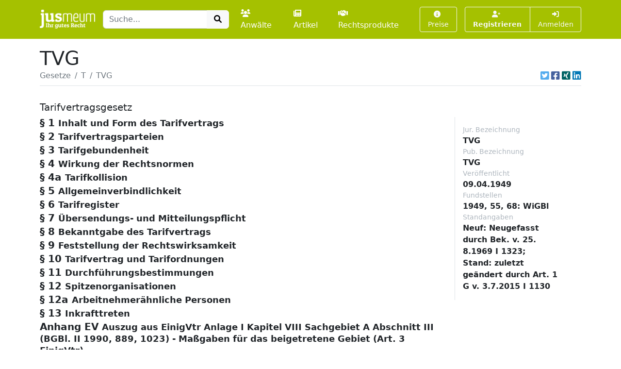

--- FILE ---
content_type: text/html; charset=UTF-8
request_url: https://www.jusmeum.de/gesetz/tvg
body_size: 8720
content:
<!doctype html>
<html lang="de">
  <head>
    <title>TVG</title>
    <meta charset="utf-8">
    <meta name="viewport" content="width=device-width, initial-scale=1">
<meta name="description" content="TVG und alle anderen deutschen Bundesgesetze jeweils in der aktuellen Fassung online lesen und durchsuchen.">
      <meta name="robots" content="noindex, nofollow">
        <link href="/css/styles.min.css?cb=2" rel="stylesheet">
  
  </head>
  <body>
    <header class="sticky-top" style="top:0 !important;z-index:1030;">
          <nav id="navbar-one" class="navbar navbar-expand-lg navbar-dark bg-primary">
    <div class="container">
      <a class="navbar-brand pt-1" href="/">
        <img class="img-fluid" src="/images/logos/logo-white-claim.png" style="max-height:40px;" alt="jusmeum - Ihr gutes Recht">
      </a>
      <form id="global-search-form" class="" role="search" data-ac-url="/suche" action="/suche" method="GET">
        <div class="input-group">
          <input type="text" id="q" name="q" placeholder="Suche..." accesskey="s" autocomplete="off" class="flex-grow-1 form-control" />
          <button type="submit" class="btn btn-light">
            <i class="fa fa-search fa-fw"></i>
          </button>
        </div>
         <input type="hidden" id="t" name="t" value="_" />
      </form>
      <div class="navbar-nav ps-3">
                <a class="nav-link " href="/anwaelte">
          <i class="fa fa-users me-1"></i>Anwälte
        </a>
        <a class="nav-link px-3 " href="/artikel">
          <i class="fa fa-newspaper me-1"></i>Artikel
        </a>
        <a class="nav-link " href="/rechtsprodukte">
          <i class="fa fa-handshake me-1"></i>Rechtsprodukte
        </a>
              </div>
      <button class="btn btn-outline-light navbar-toggler" type="button" data-bs-toggle="collapse" data-bs-target="#navbar-top-main" aria-controls="navbar-top-main" aria-expanded="false" aria-label="Toggle navigation">
        <span class="navbar-toggler-icon d-none"></span>
        <i class="fa fa-bars"></i>
      </button>
      <div id="navbar-top-main" class="collapse navbar-collapse h-100">
        <div class="navbar-nav ms-auto">
          
        <div class="ms-3">
      <a class="btn btn-outline-light btn-sm " href="/produkte">
        <i class="fa fa-info-circle me-1"></i>Preise
      </a>
    </div>
    <div class="ms-3">
      <div class="btn-group">
      <a class="btn btn-outline-light btn-sm fw-bold " tabindex="1" role="button" href="/auth/register">
        <i class="fa fa-user-plus me-1"></i>Registrieren
      </a>
      <a class="btn btn-outline-light btn-sm " tabindex="2" role="button" href="/login?referer=https://www.jusmeum.de/gesetz/tvg" data-toggle="dynamic-modal">
        <i class="fa fa-right-to-bracket"></i> Anmelden
      </a>
      </div>
    </div>
  


        </div>
      </div>
    </div>
  </nav>

    </header>
            
    
    <main class="container py-3" style="min-height:75vh;">
        <section class="">
    <div class="">
    <h1 class="mb-0">TVG</h1>
    </div>
                <div class="border-bottom d-flex align-items-center pb-2">
                <nav aria-label="breadcrumb" class="flex-grow-1">
                    <ol class="breadcrumb">
                                                                                    <li class="breadcrumb-item">
                                    <a href="/gesetze" class="link-secondary">
                                        Gesetze
                                    </a>
                                </li>
                                                                                                                <li class="breadcrumb-item">
                                    <a href="/gesetze?char=T" class="link-secondary">
                                        T
                                    </a>
                                </li>
                                                                                                                <li class="breadcrumb-item active text-secondary text-truncate" style="max-width:33%;" aria-current="page">
                                    TVG
                                </li>
                                                                        </ol>
                </nav>
                                    <div class="ms-auto">
                                  

            <div class="d-inline-flex">
                                <a class="ms-1 text-brand-twitter" href="javascript:;" data-share="window-open" data-width="600" data-height="300" data-url="https://twitter.com/intent/tweet?text=TVG&url=https%3A%2F%2Fwww.jusmeum.de%2Fgesetz%2Ftvg" title="Auf Twitter teilen">
                    <i class="fab fa-twitter-square fa-lg"></i>
                </a>
                <a class="ms-1 text-brand-facebook" href="javascript:;" data-share="window-open" data-wwidth="800" data-height="400" data-url="http://www.facebook.com/sharer.php?u=https%3A%2F%2Fwww.jusmeum.de%2Fgesetz%2Ftvg" title="Auf Facebook teilen">
                    <i class="fab fa-facebook-square fa-lg"></i>
                </a>
                <a class="ms-1 text-brand-xing" href="javascript:;" data-share="window-open" data-width="600" data-height="450" data-url="https://www.xing.com/app/user?op=share;url=https%3A%2F%2Fwww.jusmeum.de%2Fgesetz%2Ftvg" title="Auf XING teilen">
                    <i class="fab fa-xing-square fa-lg"></i>
                </a>
                <a class="ms-1 text-brand-linkedin" href="javascript:;" data-share="window-open" data-width="500" data-height="600" data-url="https://www.linkedin.com/sharing/share-offsite/?url=https%3A%2F%2Fwww.jusmeum.de%2Fgesetz%2Ftvg" title="Auf LinkedIn teilen">
                    <i class="fab fa-linkedin fa-lg"></i>
                </a>
            </div>
            
        </div>
                            </div>
        
    <div id="law" class="py-4">
      <h2></h2>
      <h3 class="h5">Tarifvertragsgesetz</h3>
      <div class="row">
        <div class="col-md-9">
            
    
              
    
      
    
        <div id="§1" class="law-norm">
      <div class="sticky-top bg-white" style="top:160px;z-index:0;">
        <div class="law-norm-title pb-1">
          <h4 class="h5 mb-0">
            <a class="law-norm-title-link text-reset fw-bold collapsed" data-searchable data-bs-toggle="collapse" href="#law-norm-93084-children">
              <span>§ 1</span>
              <small>Inhalt und Form des Tarifvertrags</small>
            </a>
          </h4>
        </div>
      </div>
      <div id="law-norm-93084-children" class="collapse law-norm-children">
                  <div class="border-start border-primary ms-1">
            <div class="law-norm-text px-3 py-2" data-searchable>
               <p>(1) Der Tarifvertrag regelt die Rechte und Pflichten der Tarifvertragsparteien und enth&#xE4;lt Rechtsnormen, die den Inhalt, den Abschlu&#xDF; und die Beendigung von Arbeitsverh&#xE4;ltnissen sowie betriebliche und betriebsverfassungsrechtliche Fragen ordnen k&#xF6;nnen.</p><p>(2) Tarifvertr&#xE4;ge bed&#xFC;rfen der Schriftform.</p> 

            </div>
          </div>
        
              </div>
    </div>


  

        
    
      
    
        <div id="§2" class="law-norm">
      <div class="sticky-top bg-white" style="top:160px;z-index:1;">
        <div class="law-norm-title pb-1">
          <h4 class="h5 mb-0">
            <a class="law-norm-title-link text-reset fw-bold collapsed" data-searchable data-bs-toggle="collapse" href="#law-norm-93085-children">
              <span>§ 2</span>
              <small>Tarifvertragsparteien</small>
            </a>
          </h4>
        </div>
      </div>
      <div id="law-norm-93085-children" class="collapse law-norm-children">
                  <div class="border-start border-primary ms-1">
            <div class="law-norm-text px-3 py-2" data-searchable>
               <p>(1) Tarifvertragsparteien sind Gewerkschaften, einzelne Arbeitgeber sowie Vereinigungen von Arbeitgebern.</p><p>(2) Zusammenschl&#xFC;sse von Gewerkschaften und von Vereinigungen von Arbeitgebern (Spitzenorganisationen) k&#xF6;nnen im Namen der ihnen angeschlossenen Verb&#xE4;nde Tarifvertr&#xE4;ge abschlie&#xDF;en, wenn sie eine entsprechende Vollmacht haben.</p><p>(3) Spitzenorganisationen k&#xF6;nnen selbst Parteien eines Tarifvertrags sein, wenn der Abschlu&#xDF; von Tarifvertr&#xE4;gen zu ihren satzungsgem&#xE4;&#xDF;en Aufgaben geh&#xF6;rt.</p><p>(4) In den F&#xE4;llen der Abs&#xE4;tze 2 und 3 haften sowohl die Spitzenorganisationen wie die ihnen angeschlossenen Verb&#xE4;nde f&#xFC;r die Erf&#xFC;llung der gegenseitigen Verpflichtungen der Tarifvertragsparteien.</p> 

            </div>
          </div>
        
              </div>
    </div>


  

        
    
      
    
        <div id="§3" class="law-norm">
      <div class="sticky-top bg-white" style="top:160px;z-index:2;">
        <div class="law-norm-title pb-1">
          <h4 class="h5 mb-0">
            <a class="law-norm-title-link text-reset fw-bold collapsed" data-searchable data-bs-toggle="collapse" href="#law-norm-93086-children">
              <span>§ 3</span>
              <small>Tarifgebundenheit</small>
            </a>
          </h4>
        </div>
      </div>
      <div id="law-norm-93086-children" class="collapse law-norm-children">
                  <div class="border-start border-primary ms-1">
            <div class="law-norm-text px-3 py-2" data-searchable>
               <p>(1) Tarifgebunden sind die Mitglieder der Tarifvertragsparteien und der Arbeitgeber, der selbst Partei des Tarifvertrags ist.</p><p>(2) Rechtsnormen des Tarifvertrags &#xFC;ber betriebliche und betriebsverfassungsrechtliche Fragen gelten f&#xFC;r alle Betriebe, deren Arbeitgeber tarifgebunden ist.</p><p>(3) Die Tarifgebundenheit bleibt bestehen, bis der Tarifvertrag endet.</p> 

            </div>
          </div>
        
              </div>
    </div>


  

        
    
      
    
        <div id="§4" class="law-norm">
      <div class="sticky-top bg-white" style="top:160px;z-index:3;">
        <div class="law-norm-title pb-1">
          <h4 class="h5 mb-0">
            <a class="law-norm-title-link text-reset fw-bold collapsed" data-searchable data-bs-toggle="collapse" href="#law-norm-93087-children">
              <span>§ 4</span>
              <small>Wirkung der Rechtsnormen</small>
            </a>
          </h4>
        </div>
      </div>
      <div id="law-norm-93087-children" class="collapse law-norm-children">
                  <div class="border-start border-primary ms-1">
            <div class="law-norm-text px-3 py-2" data-searchable>
               <p>(1) Die Rechtsnormen des Tarifvertrags, die den Inhalt, den Abschlu&#xDF; oder die Beendigung von Arbeitsverh&#xE4;ltnissen ordnen, gelten unmittelbar und zwingend zwischen den beiderseits Tarifgebundenen, die unter den Geltungsbereich des Tarifvertrags fallen. Diese Vorschrift gilt entsprechend f&#xFC;r Rechtsnormen des Tarifvertrags &#xFC;ber betriebliche und betriebsverfassungsrechtliche Fragen.</p><p>(2) Sind im Tarifvertrag gemeinsame Einrichtungen der Tarifvertragsparteien vorgesehen und geregelt (Lohnausgleichskassen, Urlaubskassen usw.), so gelten diese Regelungen auch unmittelbar und zwingend f&#xFC;r die Satzung dieser Einrichtung und das Verh&#xE4;ltnis der Einrichtung zu den tarifgebundenen Arbeitgebern und Arbeitnehmern.</p><p>(3) Abweichende Abmachungen sind nur zul&#xE4;ssig, soweit sie durch den Tarifvertrag gestattet sind oder eine &#xC4;nderung der Regelungen zugunsten des Arbeitnehmers enthalten.</p><p>(4) Ein Verzicht auf entstandene tarifliche Rechte ist nur in einem von den Tarifvertragsparteien gebilligten Vergleich zul&#xE4;ssig. Die Verwirkung von tariflichen Rechten ist ausgeschlossen. Ausschlu&#xDF;fristen f&#xFC;r die Geltendmachung tariflicher Rechte k&#xF6;nnen nur im Tarifvertrag vereinbart werden.</p><p>(5) Nach Ablauf des Tarifvertrags gelten seine Rechtsnormen weiter, bis sie durch eine andere Abmachung ersetzt werden.</p> 

            </div>
          </div>
        
              </div>
    </div>


  

        
    
      
    
        <div id="§4a" class="law-norm">
      <div class="sticky-top bg-white" style="top:160px;z-index:4;">
        <div class="law-norm-title pb-1">
          <h4 class="h5 mb-0">
            <a class="law-norm-title-link text-reset fw-bold collapsed" data-searchable data-bs-toggle="collapse" href="#law-norm-93088-children">
              <span>§ 4a</span>
              <small>Tarifkollision</small>
            </a>
          </h4>
        </div>
      </div>
      <div id="law-norm-93088-children" class="collapse law-norm-children">
                  <div class="border-start border-primary ms-1">
            <div class="law-norm-text px-3 py-2" data-searchable>
               <p>(1) Zur Sicherung der Schutzfunktion, Verteilungsfunktion, Befriedungsfunktion sowie Ordnungsfunktion von Rechtsnormen des Tarifvertrags werden Tarifkollisionen im Betrieb vermieden.</p><p>(2) Der Arbeitgeber kann nach &#xA7; 3 an mehrere Tarifvertr&#xE4;ge unterschiedlicher Gewerkschaften gebunden sein. Soweit sich die Geltungsbereiche nicht inhaltsgleicher Tarifvertr&#xE4;ge verschiedener Gewerkschaften &#xFC;berschneiden (kollidierende Tarifvertr&#xE4;ge), sind im Betrieb nur die Rechtsnormen des Tarifvertrags derjenigen Gewerkschaft anwendbar, die zum Zeitpunkt des Abschlusses des zuletzt abgeschlossenen kollidierenden Tarifvertrags im Betrieb die meisten in einem Arbeitsverh&#xE4;ltnis stehenden Mitglieder hat. Kollidieren die Tarifvertr&#xE4;ge erst zu einem sp&#xE4;teren Zeitpunkt, ist dieser f&#xFC;r die Mehrheitsfeststellung ma&#xDF;geblich. Als Betriebe gelten auch ein Betrieb nach &#xA7; 1 Absatz 1 Satz 2 des Betriebsverfassungsgesetzes und ein durch Tarifvertrag nach &#xA7; 3 Absatz 1 Nummer 1 bis 3 des Betriebsverfassungsgesetzes errichteter Betrieb, es sei denn, dies steht den Zielen des Absatzes 1 offensichtlich entgegen. Dies ist insbesondere der Fall, wenn die Betriebe von Tarifvertragsparteien unterschiedlichen Wirtschaftszweigen oder deren Wertsch&#xF6;pfungsketten zugeordnet worden sind.</p><p>(3) F&#xFC;r Rechtsnormen eines Tarifvertrags &#xFC;ber eine betriebsverfassungsrechtliche Frage nach &#xA7; 3 Absatz 1 und &#xA7; 117 Absatz 2 des Betriebsverfassungsgesetzes gilt Absatz 2 Satz 2 nur, wenn diese betriebsverfassungsrechtliche Frage bereits durch Tarifvertrag einer anderen Gewerkschaft geregelt ist.</p><p>(4) Eine Gewerkschaft kann vom Arbeitgeber oder von der Vereinigung der Arbeitgeber die Nachzeichnung der Rechtsnormen eines mit ihrem Tarifvertrag kollidierenden Tarifvertrags verlangen. Der Anspruch auf Nachzeichnung beinhaltet den Abschluss eines die Rechtsnormen des kollidierenden Tarifvertrags enthaltenden Tarifvertrags, soweit sich die Geltungsbereiche und Rechtsnormen der Tarifvertr&#xE4;ge &#xFC;berschneiden. Die Rechtsnormen eines nach Satz 1 nachgezeichneten Tarifvertrags gelten unmittelbar und zwingend, soweit der Tarifvertrag der nachzeichnenden Gewerkschaft nach Absatz 2 Satz 2 nicht zur Anwendung kommt.</p><p>(5) Nimmt ein Arbeitgeber oder eine Vereinigung von Arbeitgebern mit einer Gewerkschaft Verhandlungen &#xFC;ber den Abschluss eines Tarifvertrags auf, ist der Arbeitgeber oder die Vereinigung von Arbeitgebern verpflichtet, dies rechtzeitig und in geeigneter Weise bekanntzugeben. Eine andere Gewerkschaft, zu deren satzungsgem&#xE4;&#xDF;en Aufgaben der Abschluss eines Tarifvertrags nach Satz 1 geh&#xF6;rt, ist berechtigt, dem Arbeitgeber oder der Vereinigung von Arbeitgebern ihre Vorstellungen und Forderungen m&#xFC;ndlich vorzutragen.</p>

            </div>
          </div>
        
              </div>
    </div>


  

        
    
      
    
        <div id="§5" class="law-norm">
      <div class="sticky-top bg-white" style="top:160px;z-index:5;">
        <div class="law-norm-title pb-1">
          <h4 class="h5 mb-0">
            <a class="law-norm-title-link text-reset fw-bold collapsed" data-searchable data-bs-toggle="collapse" href="#law-norm-93089-children">
              <span>§ 5</span>
              <small>Allgemeinverbindlichkeit</small>
            </a>
          </h4>
        </div>
      </div>
      <div id="law-norm-93089-children" class="collapse law-norm-children">
                  <div class="border-start border-primary ms-1">
            <div class="law-norm-text px-3 py-2" data-searchable>
               <p>(1) Das Bundesministerium f&#xFC;r Arbeit und Soziales kann einen Tarifvertrag im Einvernehmen mit einem aus je drei Vertretern der Spitzenorganisationen der Arbeitgeber und der Arbeitnehmer bestehenden Ausschuss (Tarifausschuss) auf gemeinsamen Antrag der Tarifvertragsparteien f&#xFC;r allgemeinverbindlich erkl&#xE4;ren, wenn die Allgemeinverbindlicherkl&#xE4;rung im &#xF6;ffentlichen Interesse geboten erscheint. Die Allgemeinverbindlicherkl&#xE4;rung erscheint in der Regel im &#xF6;ffentlichen Interesse geboten, wenn <dl Font="normal" Type="arabic"><dt>1.</dt><dd Font="normal"><div Size="normal">der Tarifvertrag in seinem Geltungsbereich f&#xFC;r die Gestaltung der Arbeitsbedingungen &#xFC;berwiegende Bedeutung erlangt hat oder</div></dd><dt>2.</dt><dd Font="normal"><div Size="normal">die Absicherung der Wirksamkeit der tarifvertraglichen Normsetzung gegen die Folgen wirtschaftlicher Fehlentwicklung eine Allgemeinverbindlicherkl&#xE4;rung verlangt.</div></dd></dl></p><p>(1a) Das Bundesministerium f&#xFC;r Arbeit und Soziales kann einen Tarifvertrag &#xFC;ber eine gemeinsame Einrichtung zur Sicherung ihrer Funktionsf&#xE4;higkeit im Einvernehmen mit dem Tarifausschuss auf gemeinsamen Antrag der Tarifvertragsparteien f&#xFC;r allgemeinverbindlich erkl&#xE4;ren, wenn der Tarifvertrag die Einziehung von Beitr&#xE4;gen und die Gew&#xE4;hrung von Leistungen durch eine gemeinsame Einrichtung mit folgenden Gegenst&#xE4;nden regelt:<dl Font="normal" Type="arabic"><dt>1.</dt><dd Font="normal"><div Size="normal">den Erholungsurlaub, ein Urlaubsgeld oder ein zus&#xE4;tzliches Urlaubsgeld,</div></dd><dt>2.</dt><dd Font="normal"><div Size="normal">eine betriebliche Altersversorgung im Sinne des Betriebsrentengesetzes,</div></dd><dt>3.</dt><dd Font="normal"><div Size="normal">die Verg&#xFC;tung der Auszubildenden oder die Ausbildung in &#xFC;berbetrieblichen Bildungsst&#xE4;tten,</div></dd><dt>4.</dt><dd Font="normal"><div Size="normal">eine zus&#xE4;tzliche betriebliche oder &#xFC;berbetriebliche Verm&#xF6;gensbildung der Arbeitnehmer,</div></dd><dt>5.</dt><dd Font="normal"><div Size="normal">Lohnausgleich bei Arbeitszeitausfall, Arbeitszeitverk&#xFC;rzung oder Arbeitszeitverl&#xE4;ngerung.</div></dd></dl>Der Tarifvertrag kann alle mit dem Beitragseinzug und der Leistungsgew&#xE4;hrung in Zusammenhang stehenden Rechte und Pflichten einschlie&#xDF;lich der dem Verfahren zugrunde liegenden Anspr&#xFC;che der Arbeitnehmer und Pflichten der Arbeitgeber regeln. &#xA7; 7 Absatz 2 des Arbeitnehmer-Entsendegesetzes findet entsprechende Anwendung.</p><p>(2) Vor der Entscheidung &#xFC;ber den Antrag ist Arbeitgebern und Arbeitnehmern, die von der Allgemeinverbindlicherkl&#xE4;rung betroffen werden w&#xFC;rden, den am Ausgang des Verfahrens interessierten Gewerkschaften und Vereinigungen der Arbeitgeber sowie den obersten Arbeitsbeh&#xF6;rden der L&#xE4;nder, auf deren Bereich sich der Tarifvertrag erstreckt, Gelegenheit zur schriftlichen Stellungnahme sowie zur &#xC4;u&#xDF;erung in einer m&#xFC;ndlichen und &#xF6;ffentlichen Verhandlung zu geben.</p><p>(3) Erhebt die oberste Arbeitsbeh&#xF6;rde eines beteiligten Landes Einspruch gegen die beantragte Allgemeinverbindlicherkl&#xE4;rung, so kann das Bundesministerium f&#xFC;r Arbeit und Soziales dem Antrag nur mit Zustimmung der Bundesregierung stattgeben.</p><p>(4) Mit der Allgemeinverbindlicherkl&#xE4;rung erfassen die Rechtsnormen des Tarifvertrags in seinem Geltungsbereich auch die bisher nicht tarifgebundenen Arbeitgeber und Arbeitnehmer. Ein nach Absatz 1a f&#xFC;r allgemeinverbindlich erkl&#xE4;rter Tarifvertrag ist vom Arbeitgeber auch dann einzuhalten, wenn er nach &#xA7; 3 an einen anderen Tarifvertrag gebunden ist.</p><p>(5) Das Bundesministerium f&#xFC;r Arbeit und Soziales kann die Allgemeinverbindlicherkl&#xE4;rung eines Tarifvertrags im Einvernehmen mit dem in Absatz 1 genannten Ausschu&#xDF; aufheben, wenn die Aufhebung im &#xF6;ffentlichen Interesse geboten erscheint. Die Abs&#xE4;tze 2 und 3 gelten entsprechend. Im &#xFC;brigen endet die Allgemeinverbindlichkeit eines Tarifvertrags mit dessen Ablauf.</p><p>(6) Das Bundesministerium f&#xFC;r Arbeit und Soziales kann der obersten Arbeitsbeh&#xF6;rde eines Landes f&#xFC;r einzelne F&#xE4;lle das Recht zur Allgemeinverbindlicherkl&#xE4;rung sowie zur Aufhebung der Allgemeinverbindlichkeit &#xFC;bertragen.</p><p>(7) Die Allgemeinverbindlicherkl&#xE4;rung und die Aufhebung der Allgemeinverbindlichkeit bed&#xFC;rfen der &#xF6;ffentlichen Bekanntmachung. Die Bekanntmachung umfasst auch die von der Allgemeinverbindlicherkl&#xE4;rung erfassten Rechtsnormen des Tarifvertrages.</p>

            </div>
          </div>
        
              </div>
    </div>


  

        
    
      
    
        <div id="§6" class="law-norm">
      <div class="sticky-top bg-white" style="top:160px;z-index:6;">
        <div class="law-norm-title pb-1">
          <h4 class="h5 mb-0">
            <a class="law-norm-title-link text-reset fw-bold collapsed" data-searchable data-bs-toggle="collapse" href="#law-norm-93090-children">
              <span>§ 6</span>
              <small>Tarifregister</small>
            </a>
          </h4>
        </div>
      </div>
      <div id="law-norm-93090-children" class="collapse law-norm-children">
                  <div class="border-start border-primary ms-1">
            <div class="law-norm-text px-3 py-2" data-searchable>
               <p>Bei dem Bundesministerium f&#xFC;r Arbeit und Soziales wird ein Tarifregister gef&#xFC;hrt, in das der Abschlu&#xDF;, die &#xC4;nderung und die Aufhebung der Tarifvertr&#xE4;ge sowie der Beginn und die Beendigung der Allgemeinverbindlichkeit eingetragen werden.</p>

            </div>
          </div>
        
              </div>
    </div>


  

        
    
      
    
        <div id="§7" class="law-norm">
      <div class="sticky-top bg-white" style="top:160px;z-index:7;">
        <div class="law-norm-title pb-1">
          <h4 class="h5 mb-0">
            <a class="law-norm-title-link text-reset fw-bold collapsed" data-searchable data-bs-toggle="collapse" href="#law-norm-93091-children">
              <span>§ 7</span>
              <small>Übersendungs- und Mitteilungspflicht</small>
            </a>
          </h4>
        </div>
      </div>
      <div id="law-norm-93091-children" class="collapse law-norm-children">
                  <div class="border-start border-primary ms-1">
            <div class="law-norm-text px-3 py-2" data-searchable>
               <p>(1) Die Tarifvertragsparteien sind verpflichtet, dem Bundesministerium f&#xFC;r Arbeit und Soziales innerhalb eines Monats nach Abschlu&#xDF; kostenfrei die Urschrift oder eine beglaubigte Abschrift sowie zwei weitere Abschriften eines jeden Tarifvertrags und seiner &#xC4;nderungen zu &#xFC;bersenden; sie haben ihm das Au&#xDF;erkrafttreten eines jeden Tarifvertrags innerhalb eines Monats mitzuteilen. Sie sind ferner verpflichtet, den obersten Arbeitsbeh&#xF6;rden der L&#xE4;nder, auf deren Bereich sich der Tarifvertrag erstreckt, innerhalb eines Monats nach Abschlu&#xDF; kostenfrei je drei Abschriften des Tarifvertrags und seiner &#xC4;nderungen zu &#xFC;bersenden und auch das Au&#xDF;erkrafttreten des Tarifvertrags innerhalb eines Monats mitzuteilen. Erf&#xFC;llt eine Tarifvertragspartei die Verpflichtungen, so werden die &#xFC;brigen Tarifvertragsparteien davon befreit.</p><p>(2) Ordnungswidrig handelt, wer vors&#xE4;tzlich oder fahrl&#xE4;ssig entgegen Absatz 1 einer &#xDC;bersendungs- oder Mitteilungspflicht nicht, unrichtig, nicht vollst&#xE4;ndig oder nicht rechtzeitig gen&#xFC;gt. Die Ordnungswidrigkeit kann mit einer Geldbu&#xDF;e geahndet werden.</p><p>(3) Verwaltungsbeh&#xF6;rde im Sinne des &#xA7; 36 Abs. 1 Nr. 1 des Gesetzes &#xFC;ber Ordnungswidrigkeiten ist die Beh&#xF6;rde, der gegen&#xFC;ber die Pflicht nach Absatz 1 zu erf&#xFC;llen ist.</p> 

            </div>
          </div>
        
              </div>
    </div>


  

        
    
      
    
        <div id="§8" class="law-norm">
      <div class="sticky-top bg-white" style="top:160px;z-index:8;">
        <div class="law-norm-title pb-1">
          <h4 class="h5 mb-0">
            <a class="law-norm-title-link text-reset fw-bold collapsed" data-searchable data-bs-toggle="collapse" href="#law-norm-93092-children">
              <span>§ 8</span>
              <small>Bekanntgabe des Tarifvertrags</small>
            </a>
          </h4>
        </div>
      </div>
      <div id="law-norm-93092-children" class="collapse law-norm-children">
                  <div class="border-start border-primary ms-1">
            <div class="law-norm-text px-3 py-2" data-searchable>
               <p>Der Arbeitgeber ist verpflichtet, die im Betrieb anwendbaren Tarifvertr&#xE4;ge sowie rechtskr&#xE4;ftige Beschl&#xFC;sse nach &#xA7; 99 des Arbeitsgerichtsgesetzes &#xFC;ber den nach &#xA7; 4a Absatz 2 Satz 2 anwendbaren Tarifvertrag im Betrieb bekanntzumachen.</p>

            </div>
          </div>
        
              </div>
    </div>


  

        
    
      
    
        <div id="§9" class="law-norm">
      <div class="sticky-top bg-white" style="top:160px;z-index:9;">
        <div class="law-norm-title pb-1">
          <h4 class="h5 mb-0">
            <a class="law-norm-title-link text-reset fw-bold collapsed" data-searchable data-bs-toggle="collapse" href="#law-norm-93093-children">
              <span>§ 9</span>
              <small>Feststellung der Rechtswirksamkeit</small>
            </a>
          </h4>
        </div>
      </div>
      <div id="law-norm-93093-children" class="collapse law-norm-children">
                  <div class="border-start border-primary ms-1">
            <div class="law-norm-text px-3 py-2" data-searchable>
               <p>Rechtskr&#xE4;ftige Entscheidungen der Gerichte f&#xFC;r Arbeitssachen, die in Rechtsstreitigkeiten zwischen Tarifvertragsparteien aus dem Tarifvertrag oder &#xFC;ber das Bestehen oder Nichtbestehen des Tarifvertrags ergangen sind, sind in Rechtsstreitigkeiten zwischen tarifgebundenen Parteien sowie zwischen diesen und Dritten f&#xFC;r die Gerichte und Schiedsgerichte bindend.</p>

            </div>
          </div>
        
              </div>
    </div>


  

        
    
      
    
        <div id="§10" class="law-norm">
      <div class="sticky-top bg-white" style="top:160px;z-index:10;">
        <div class="law-norm-title pb-1">
          <h4 class="h5 mb-0">
            <a class="law-norm-title-link text-reset fw-bold collapsed" data-searchable data-bs-toggle="collapse" href="#law-norm-93094-children">
              <span>§ 10</span>
              <small>Tarifvertrag und Tarifordnungen</small>
            </a>
          </h4>
        </div>
      </div>
      <div id="law-norm-93094-children" class="collapse law-norm-children">
                  <div class="border-start border-primary ms-1">
            <div class="law-norm-text px-3 py-2" data-searchable>
               <p>(1) Mit dem Inkrafttreten eines Tarifvertrags treten Tarifordnungen, die f&#xFC;r den Geltungsbereich des Tarifvertrags oder Teile desselben erlassen worden sind, au&#xDF;er Kraft, mit Ausnahme solcher Bestimmungen, die durch den Tarifvertrag nicht geregelt worden sind.</p><p>(2) Das Bundesministerium f&#xFC;r Arbeit und Soziales kann Tarifordnungen aufheben; die Aufhebung bedarf der &#xF6;ffentlichen Bekanntmachung.</p>

            </div>
          </div>
        
              </div>
    </div>


  

        
    
      
    
        <div id="§11" class="law-norm">
      <div class="sticky-top bg-white" style="top:160px;z-index:11;">
        <div class="law-norm-title pb-1">
          <h4 class="h5 mb-0">
            <a class="law-norm-title-link text-reset fw-bold collapsed" data-searchable data-bs-toggle="collapse" href="#law-norm-93095-children">
              <span>§ 11</span>
              <small>Durchführungsbestimmungen</small>
            </a>
          </h4>
        </div>
      </div>
      <div id="law-norm-93095-children" class="collapse law-norm-children">
                  <div class="border-start border-primary ms-1">
            <div class="law-norm-text px-3 py-2" data-searchable>
               <p>Das Bundesministerium f&#xFC;r Arbeit und Soziales kann unter Mitwirkung der Spitzenorganisationen der Arbeitgeber und der Arbeitnehmer die zur Durchf&#xFC;hrung des Gesetzes erforderlichen Verordnungen erlassen, insbesonders &#xFC;ber <dl Font="normal" Type="arabic"><dt>1.</dt><dd Font="normal"><div Size="normal">die Errichtung und die F&#xFC;hrung des Tarifregisters und des Tarifarchivs;</div></dd> <dt>2.</dt><dd Font="normal"><div Size="normal">das Verfahren bei der Allgemeinverbindlicherkl&#xE4;rung von Tarifvertr&#xE4;gen und der Aufhebung von Tarifordnungen und Anordnungen, die &#xF6;ffentlichen Bekanntmachungen bei der Antragstellung, der Erkl&#xE4;rung und Beendigung der Allgemeinverbindlichkeit und der Aufhebung von Tarifordnungen und Anordnungen sowie die hierdurch entstehenden Kosten;</div></dd> <dt>3.</dt><dd Font="normal"><div Size="normal">den in &#xA7; 5 genannten Ausschu&#xDF;.</div></dd> </dl></p>

            </div>
          </div>
        
              </div>
    </div>


  

        
    
      
    
        <div id="§12" class="law-norm">
      <div class="sticky-top bg-white" style="top:160px;z-index:12;">
        <div class="law-norm-title pb-1">
          <h4 class="h5 mb-0">
            <a class="law-norm-title-link text-reset fw-bold collapsed" data-searchable data-bs-toggle="collapse" href="#law-norm-93096-children">
              <span>§ 12</span>
              <small>Spitzenorganisationen</small>
            </a>
          </h4>
        </div>
      </div>
      <div id="law-norm-93096-children" class="collapse law-norm-children">
                  <div class="border-start border-primary ms-1">
            <div class="law-norm-text px-3 py-2" data-searchable>
               <p>Spitzenorganisationen im Sinne dieses Gesetzes sind - unbeschadet der Regelung in &#xA7; 2 - diejenigen Zusammenschl&#xFC;sse von Gewerkschaften oder von Arbeitgebervereinigungen, die f&#xFC;r die Vertretung der Arbeitnehmer- oder der Arbeitgeberinteressen im Arbeitsleben des Bundesgebiets wesentliche Bedeutung haben. Ihnen stehen gleich Gewerkschaften und Arbeitgebervereinigungen, die keinem solchen Zusammenschlu&#xDF; angeh&#xF6;ren, wenn sie die Voraussetzungen des letzten Halbsatzes in Satz 1 erf&#xFC;llen.</p>

            </div>
          </div>
        
              </div>
    </div>


  

        
    
      
    
        <div id="§12a" class="law-norm">
      <div class="sticky-top bg-white" style="top:160px;z-index:13;">
        <div class="law-norm-title pb-1">
          <h4 class="h5 mb-0">
            <a class="law-norm-title-link text-reset fw-bold collapsed" data-searchable data-bs-toggle="collapse" href="#law-norm-93097-children">
              <span>§ 12a</span>
              <small>Arbeitnehmerähnliche Personen</small>
            </a>
          </h4>
        </div>
      </div>
      <div id="law-norm-93097-children" class="collapse law-norm-children">
                  <div class="border-start border-primary ms-1">
            <div class="law-norm-text px-3 py-2" data-searchable>
               <p>(1) Die Vorschriften dieses Gesetzes gelten entsprechend <dl Font="normal" Type="arabic"><dt>1.</dt><dd Font="normal"><div Size="normal">f&#xFC;r Personen, die wirtschaftlich abh&#xE4;ngig und vergleichbar einem Arbeitnehmer sozial schutzbed&#xFC;rftig sind (arbeitnehmer&#xE4;hnliche Personen), wenn sie auf Grund von Dienst- oder Werkvertr&#xE4;gen f&#xFC;r andere Personen t&#xE4;tig sind, die geschuldeten Leistungen pers&#xF6;nlich und im wesentlichen ohne Mitarbeit von Arbeitnehmern erbringen und<dl Font="normal" Type="arabic"><dt>a)</dt><dd Font="normal"><div Size="normal">&#xFC;berwiegend f&#xFC;r eine Person t&#xE4;tig sind oder</div></dd> <dt>b)</dt><dd Font="normal"><div Size="normal">ihnen von einer Person im Durchschnitt mehr als die H&#xE4;lfte des Entgelts zusteht, das ihnen f&#xFC;r ihre Erwerbst&#xE4;tigkeit insgesamt zusteht; ist dies nicht voraussehbar, so sind f&#xFC;r die Berechnung, soweit im Tarifvertrag nichts anderes vereinbart ist, jeweils die letzten sechs Monate, bei k&#xFC;rzerer Dauer der T&#xE4;tigkeit dieser Zeitraum, ma&#xDF;gebend,</div></dd> </dl></div></dd> <dt>2.</dt><dd Font="normal"><div Size="normal">f&#xFC;r die in Nummer 1 genannten Personen, f&#xFC;r die die arbeitnehmer&#xE4;hnlichen Personen t&#xE4;tig sind, sowie f&#xFC;r die zwischen ihnen und den arbeitnehmer&#xE4;hnlichen Personen durch Dienst- oder Werkvertr&#xE4;ge begr&#xFC;ndeten Rechtsverh&#xE4;ltnisse.</div></dd> </dl> </p><p>(2) Mehrere Personen, f&#xFC;r die arbeitnehmer&#xE4;hnliche Personen t&#xE4;tig sind, gelten als eine Person, wenn diese mehreren Personen nach der Art eines Konzerns (&#xA7; 18 des Aktiengesetzes) zusammengefa&#xDF;t sind oder zu einer zwischen ihnen bestehenden Organisationsgemeinschaft oder nicht nur vor&#xFC;bergehenden Arbeitsgemeinschaft geh&#xF6;ren.</p><p>(3) Die Abs&#xE4;tze 1 und 2 finden auf Personen, die k&#xFC;nstlerische, schriftstellerische oder journalistische Leistungen erbringen, sowie auf Personen, die an der Erbringung, insbesondere der technischen Gestaltung solcher Leistungen unmittelbar mitwirken, auch dann Anwendung, wenn ihnen abweichend von Absatz 1 Nr. 1 Buchstabe b erster Halbsatz von einer Person im Durchschnitt mindestens ein Drittel des Entgelts zusteht, das ihnen f&#xFC;r ihre Erwerbst&#xE4;tigkeit insgesamt zusteht.</p><p>(4) Die Vorschrift findet keine Anwendung auf Handelsvertreter im Sinne des &#xA7; 84 des Handelsgesetzbuchs.</p> 

            </div>
          </div>
        
              </div>
    </div>


  

        
    
      
    
        <div id="§13" class="law-norm">
      <div class="sticky-top bg-white" style="top:160px;z-index:14;">
        <div class="law-norm-title pb-1">
          <h4 class="h5 mb-0">
            <a class="law-norm-title-link text-reset fw-bold collapsed" data-searchable data-bs-toggle="collapse" href="#law-norm-93098-children">
              <span>§ 13</span>
              <small>Inkrafttreten</small>
            </a>
          </h4>
        </div>
      </div>
      <div id="law-norm-93098-children" class="collapse law-norm-children">
                  <div class="border-start border-primary ms-1">
            <div class="law-norm-text px-3 py-2" data-searchable>
               <p>(1) Dieses Gesetz tritt mit seiner Verk&#xFC;ndung in Kraft.</p><p>(2) Tarifvertr&#xE4;ge, die vor dem Inkrafttreten dieses Gesetzes abgeschlossen sind, unterliegen diesem Gesetz.</p><p>(3) &#xA7; 4a ist nicht auf Tarifvertr&#xE4;ge anzuwenden, die am 10. Juli 2015 gelten.</p>

            </div>
          </div>
        
              </div>
    </div>


  

        
    
      
    
        <div id="AnhangEV" class="law-norm">
      <div class="sticky-top bg-white" style="top:160px;z-index:15;">
        <div class="law-norm-title pb-1">
          <h4 class="h5 mb-0">
            <a class="law-norm-title-link text-reset fw-bold collapsed" data-searchable data-bs-toggle="collapse" href="#law-norm-93099-children">
              <span>Anhang EV</span>
              <small>Auszug aus EinigVtr Anlage I Kapitel VIII Sachgebiet A Abschnitt III

(BGBl. II 1990, 889, 1023)

- Maßgaben für das beigetretene Gebiet (Art. 3 EinigVtr) -</small>
            </a>
          </h4>
        </div>
      </div>
      <div id="law-norm-93099-children" class="collapse law-norm-children">
                  <div class="border-start border-primary ms-1">
            <div class="law-norm-text px-3 py-2" data-searchable>
               <p> Abschnitt III <br/>Bundesrecht tritt in dem in Artikel 3 des Vertrages genannten Gebiet mit folgenden Ma&#xDF;gaben in Kraft: <br/>... <dl Font="normal" Type="arabic"><dt>14.</dt><dd Font="normal"><div Size="normal">Tarifvertragsgesetz in der Fassung der Bekanntmachung vom 25. August 1969 (BGBl. I S. 1323), ge&#xE4;ndert durch Artikel II &#xA7; 1 des Gesetzes vom 29. Oktober 1974 (BGBl. I S. 2879),</div><div Size="normal">mit folgender Ma&#xDF;gabe:</div><div Size="normal">Bis zum Abschlu&#xDF; eines neuen Tarifvertrages ist der geltende Rahmenkollektivvertrag oder Tarifvertrag mit allen Nachtr&#xE4;gen und Zusatzvereinbarungen weiter anzuwenden, soweit eine Registrierung entsprechend dem Arbeitsgesetzbuch erfolgt ist. Der Rahmenkollektivvertrag oder Tarifvertrag tritt ganz oder teilweise au&#xDF;er Kraft, wenn f&#xFC;r denselben Geltungsbereich oder Teile desselben ein neuer Tarifvertrag in Kraft tritt. Bestimmungen bisheriger Rahmenkollektivvertr&#xE4;ge oder Tarifvertr&#xE4;ge, die im neuen Tarifvertrag nicht aufgehoben oder ersetzt sind, gelten weiter.</div><div Size="normal">Rationalisierungsschutzabkommen, die vor dem 1. Juli 1990 abgeschlossen und registriert worden sind, treten ohne Nachwirkung am 31. Dezember 1990 au&#xDF;er Kraft; soweit Arbeitnehmer bis zum 31. Dezember 1990 die Voraussetzungen der Rationalisierungsschutzabkommen erf&#xFC;llt haben, bleiben deren Anspr&#xFC;che und Rechte vorbehaltlich neuer tarifvertraglicher Regelungen unber&#xFC;hrt. Die Regelungen des Artikel 20 des Vertrages und der dazu ergangenen Anlagen bleiben unber&#xFC;hrt.</div></dd> </dl>... </p>

            </div>
          </div>
        
              </div>
    </div>


  

  
  

        </div>
        <div class="col-md-3">
          <div class="sticky-top border-start p-3">
                              <div class="me-4">
      <div class="small text-muted">Jur. Bezeichnung</div>
      <div class="fw-bold">TVG</div>
    </div>
  
                  <div class="me-4">
      <div class="small text-muted">Pub. Bezeichnung</div>
      <div class="fw-bold">TVG</div>
    </div>
  
                        <div class="me-4">
      <div class="small text-muted">Veröffentlicht</div>
      <div class="fw-bold">09.04.1949</div>
    </div>
  
  
                  
                        <div class="me-4">
      <div class="small text-muted">Fundstellen</div>
      <div class="fw-bold">1949, 55, 68: WiGBl<br></div>
    </div>
  
  
                  
                                  <div class="me-4">
      <div class="small text-muted">Standangaben</div>
      <div class="fw-bold">Neuf: Neugefasst durch Bek. v. 25. 8.1969 I 1323;<br>Stand: zuletzt geändert durch Art. 1 G v. 3.7.2015 I 1130<br></div>
    </div>
  
  

                      </div>
        </div>
      </div>
    </div>
  </section>
    </main>
    <footer class="footer">
      <div class="container">
        <div class="row">
          <div class="col-md-6">
            <div class="">
              <a class="fw-bold" href="/ueber-uns">Über uns</a> |
              <a href="/experte-werden">Experte werden</a>
                          </div>
            <div class="mt-2">
              <a href="/datenschutz">Datenschutz</a> |
              <a href="/agb">AGB</a> |
              <a href="/impressum">Impressum und Kontakt</a> |
              &copy;2022 jusmeum GmbH
            </div>
          </div>
          <div class="col-md-6 text-end">
            <div class="supporters">
              <img class="ms-3" src="/images/modules/layout/supporter_lmu_min.png" height="50" width="90" title="Existenzgründungen aus der Wissenschaft" alt="Existenzgründungen aus der Wissenschaft">
              <img class="ms-3" src="/images/modules/layout/supporter_exist_min.png" height="50" width="78" title="EXIST" alt="Unterstützer-Bild EXIST">
              <img class="ms-3" src="/images/modules/layout/supporter_mpi_min.png" height="50" width="62" title="MPI" alt="Unterstützer-Bild MPI">
              <img class="ms-3" src="/images/modules/layout/supporter_spinoff_min.png" height="30" width="70" title="Spinn-Off" alt="Unterstützer-Bild Spinn-Off">
            </div>
          </div>
        </div>
      </div>
    </footer>
          <script>
    var onuo = {
      admin: null
    };
  </script>
    <script src="/js/scripts.min.js?cb=2"></script>
  
      </body>
</html>
